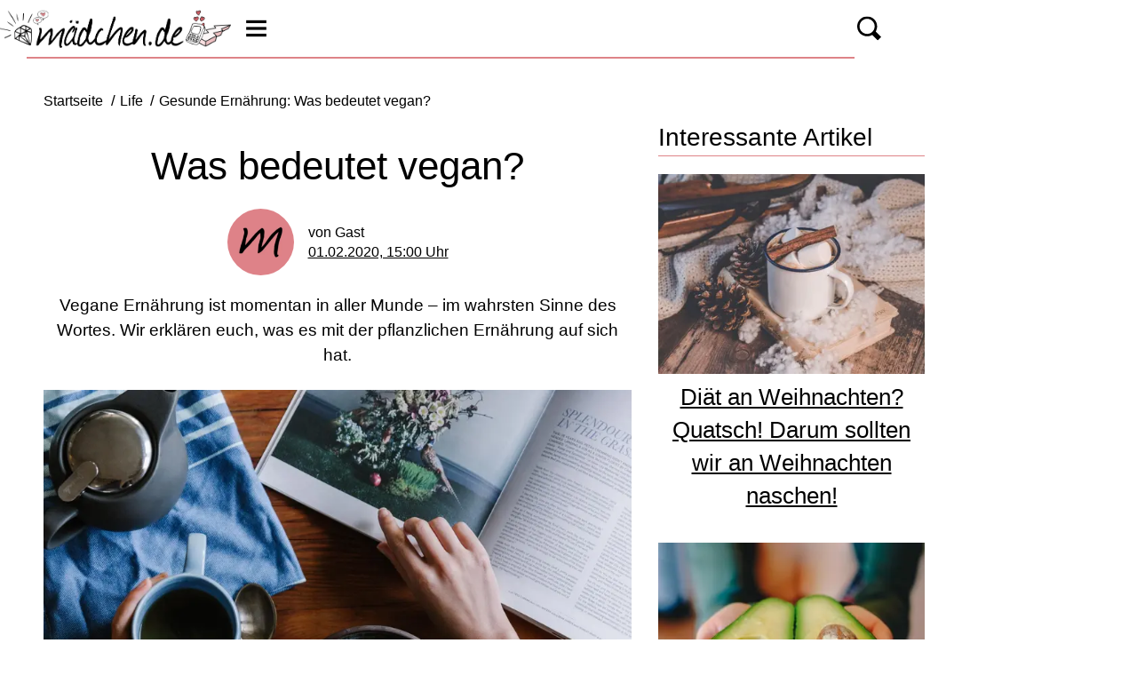

--- FILE ---
content_type: text/html; charset=UTF-8
request_url: https://www.maedchen.de/life/gesunde-ernaehrung-was-bedeutet-vegan-87117.html
body_size: 13900
content:
<!DOCTYPE html><html lang="de" dir="ltr" prefix="og: https://ogp.me/ns#"><head><title>Gesunde Ernährung: Was bedeutet vegan?</title><style>@font-face{font-family:"firasans-light";src:url("/theme/fonts/firasans-light-webfont.woff2") format("woff2");font-weight:normal;font-style:normal;font-display:optional;}@font-face{font-family:"firasans-regular";src:url("/theme/fonts/firasans-regular-webfont.woff2") format("woff2");font-weight:normal;font-style:normal;font-display:optional;}@font-face{font-family:"firasans-bold";src:url("/theme/fonts/firasans-bold-webfont.woff2") format("woff2");font-weight:normal;font-style:normal;font-display:optional;}@font-face{font-family:"firasans-italic";src:url("/theme/fonts/firasans-italic-webfont.woff2") format("woff2");font-weight:normal;font-style:normal;font-display:optional;}@font-face{font-family:"firasans-bolditalic";src:url("/theme/fonts/firasans-bolditalic-webfont.woff2") format("woff2");font-weight:normal;font-style:normal;font-display:optional;}@font-face{font-family:"firasans-lightitalic";src:url("/theme/fonts/firasans-lightitalic-webfont.woff2") format("woff2");font-weight:normal;font-style:normal;font-display:optional;}@font-face{font-family:"journal";src:url("/theme/fonts/journal-webfont.woff2") format("woff2");font-weight:normal;font-style:normal;font-display:optional;}body{font-family:"firasans-regular", sans-serif;}h1,h2,h3,h4,h5,h6{font-family:"firasans-lightitalic", sans-serif;}</style><link rel="stylesheet" media="all" href="/sites/default/files/css/css_TKpt64VkSFQg7L0XoCJkfL8BqR5eZNTua_u8kvIc98g.css?delta=0&amp;language=de&amp;theme=maedchen&amp;include=eJxFjFEKgCAQBS8keqR45qLRri6uFt0-CqKfgZmP2RkSxxJhFDK3CHYCSmuh-rmiI3dosZD6VLD_i59VZ-TNCiVnlw2S8LzcsdFp4aWXlibTDZgPKVE" />
<link rel="stylesheet" media="all" href="/sites/default/files/css/css_x2qQIt-Rkw-veVeTMoshEoUHB6mglyIkz94Z2jLu6h0.css?delta=1&amp;language=de&amp;theme=maedchen&amp;include=eJxFjFEKgCAQBS8keqR45qLRri6uFt0-CqKfgZmP2RkSxxJhFDK3CHYCSmuh-rmiI3dosZD6VLD_i59VZ-TNCiVnlw2S8LzcsdFp4aWXlibTDZgPKVE" />
<link rel="stylesheet" media="print" href="/sites/default/files/css/css_rgmJUmoxywmMNYF9-SbAE2tSf-ESOCvKR80kd-5psj0.css?delta=2&amp;language=de&amp;theme=maedchen&amp;include=eJxFjFEKgCAQBS8keqR45qLRri6uFt0-CqKfgZmP2RkSxxJhFDK3CHYCSmuh-rmiI3dosZD6VLD_i59VZ-TNCiVnlw2S8LzcsdFp4aWXlibTDZgPKVE" />
<link rel="icon" type="image/png" href="/favicon-96x96.png" sizes="96x96" /><link rel="icon" type="image/svg+xml" href="/favicon.svg" /><link rel="shortcut icon" href="/favicon.ico" /><link rel="apple-touch-icon" sizes="180x180" href="/apple-touch-icon.png" /><meta name="apple-mobile-web-app-title" content="Mädchen.de" /><link rel="manifest" href="/site.webmanifest" /><meta charset="utf-8" />
<link rel="preconnect" href="https://delivery.consentmanager.net" />
<link rel="preconnect" href="https://cdn.consentmanager.net" />
<link rel="preconnect" href="https://cp.maedchen.de" />
<link rel="preconnect" href="https://a.bf-ad.net" />
<meta name="description" content="Vegane Ernährung ist momentan in aller Munde – im wahrsten Sinne des Wortes. Wir erklären euch, was es mit der pflanzlichen Ernährung auf sich hat." />
<meta name="keywords" content="Vegane Ernährung, Gesundheit, Nachhaltigkeit, Food" />
<meta name="robots" content="index, follow, max-image-preview:large" />
<link rel="canonical" href="https://www.maedchen.de/life/gesunde-ernaehrung-was-bedeutet-vegan-87117.html" />
<meta property="og:site_name" content="Mädchen.de" />
<meta property="og:type" content="article" />
<meta property="og:url" content="https://www.maedchen.de/life/gesunde-ernaehrung-was-bedeutet-vegan-87117.html" />
<meta property="og:title" content="Gesunde Ernährung: Was bedeutet vegan?" />
<meta property="og:description" content="Vegane Ernährung ist momentan in aller Munde – im wahrsten Sinne des Wortes. Wir erklären euch, was es mit der pflanzlichen Ernährung auf sich hat." />
<meta property="og:image" content="https://www.maedchen.de/images/16x9/2020-01/vegane-ernahrung.jpg?h=262c08be" />
<meta property="og:image:width" content="1920" />
<meta property="og:image:height" content="1080" />
<meta property="og:image:alt" content="Was kommt bei einer veganen Ernährung auf den Tisch?" />
<meta property="og:updated_time" content="2024-01-10T15:07:51+01:00" />
<meta property="article:tag" content="Vegane Ernährung" />
<meta property="article:tag" content="Gesundheit" />
<meta property="article:tag" content="Nachhaltigkeit" />
<meta property="article:tag" content="Food" />
<meta property="article:published_time" content="2020-02-01T15:00:00+01:00" />
<meta property="article:modified_time" content="2024-01-10T15:07:51+01:00" />
<meta property="fb:app_id" content="1644669642293081" />
<meta name="twitter:card" content="summary_large_image" />
<meta name="twitter:site" content="@Maedchen_de" />
<meta name="twitter:description" content="Vegane Ernährung ist momentan in aller Munde – im wahrsten Sinne des Wortes. Wir erklären euch, was es mit der pflanzlichen Ernährung auf sich hat." />
<meta name="twitter:image" content="https://www.maedchen.de/images/16x9/2020-01/vegane-ernahrung.jpg?h=262c08be" />
<meta name="MobileOptimized" content="width" />
<meta name="HandheldFriendly" content="true" />
<meta name="viewport" content="width=device-width, initial-scale=1.0" />
<script type="application/ld+json">{
    "@context": "https://schema.org",
    "@graph": [
        {
            "@type": "BreadcrumbList",
            "itemListElement": [
                {
                    "@type": "ListItem",
                    "position": 1,
                    "name": "Startseite",
                    "item": "https://www.maedchen.de/"
                },
                {
                    "@type": "ListItem",
                    "position": 2,
                    "name": "Life",
                    "item": "https://www.maedchen.de/life"
                },
                {
                    "@type": "ListItem",
                    "position": 3,
                    "name": "Was bedeutet vegan?",
                    "item": "https://www.maedchen.de/life/gesunde-ernaehrung-was-bedeutet-vegan-87117.html"
                }
            ]
        },
        {
            "@id": "https://www.maedchen.de/life/gesunde-ernaehrung-was-bedeutet-vegan-87117.html",
            "@type": "NewsArticle",
            "about": [
                "Vegane Ernährung",
                "Gesundheit",
                "Nachhaltigkeit",
                "Food"
            ],
            "author": {
                "@type": "Person",
                "url": "https://www.maedchen.de/",
                "@id": "https://www.maedchen.de/#profile",
                "name": "Mädchen",
                "jobTitle": "Redakteur/in"
            },
            "dateModified": "2024-01-10T15:07:51+01:00",
            "datePublished": "2020-02-01T15:00:00+01:00",
            "description": "Vegane Ernährung ist momentan in aller Munde – im wahrsten Sinne des Wortes. Wir erklären euch, was es mit der pflanzlichen Ernährung auf sich hat.",
            "headline": "Gesunde Ernährung: Was bedeutet vegan?",
            "image": [
                {
                    "@type": "ImageObject",
                    "url": "https://www.maedchen.de/images/16x9/2020-01/vegane-ernahrung.jpg?h=262c08be",
                    "width": "1920",
                    "height": "1080"
                },
                {
                    "@type": "ImageObject",
                    "url": "https://www.maedchen.de/images/4x3/2020-01/vegane-ernahrung.jpg?h=262c08be",
                    "width": "1920",
                    "height": "1440"
                },
                {
                    "@type": "ImageObject",
                    "url": "https://www.maedchen.de/images/1x1/2020-01/vegane-ernahrung.jpg?h=262c08be",
                    "width": "1920",
                    "height": "1920"
                },
                {
                    "url": "https://www.maedchen.de/images/3x4/2020-01/vegane-ernahrung.jpg?h=262c08be",
                    "width": "1440",
                    "height": "1920",
                    "@type": "ImageObject"
                }
            ],
            "isAccessibleForFree": "True",
            "mainEntityOfPage": {
                "@type": "WebPage",
                "@id": "https://www.maedchen.de/life/gesunde-ernaehrung-was-bedeutet-vegan-87117.html#page",
                "url": "https://www.maedchen.de/life/gesunde-ernaehrung-was-bedeutet-vegan-87117.html",
                "name": "Gesunde Ernährung: Was bedeutet vegan?",
                "isPartOf": {
                    "@type": "WebSite",
                    "@id": "https://www.maedchen.de/#website",
                    "url": "https://www.maedchen.de",
                    "name": "Mädchen.de",
                    "description": "Lifestyle, News &amp; Styling: Das smarte Frauenmagazin im Netz!"
                }
            },
            "name": "Gesunde Ernährung: Was bedeutet vegan?",
            "publisher": {
                "@type": "NewsMediaOrganization",
                "@id": "https://www.maedchen.de/#website",
                "image": "https://www.maedchen.de/theme/images/logo-800x800.png",
                "logo": {
                    "@type": "ImageObject",
                    "url": "https://www.maedchen.de/theme/images/logo-800x800.png",
                    "width": "800",
                    "height": "800"
                },
                "sameAs": [
                    "https://www.facebook.com/Maedchen",
                    "https://www.instagram.com/maedchen_redaktion/",
                    "https://www.pinterest.de/maedchenonline/",
                    "https://www.snapchat.com/add/maedchen_de",
                    "https://de.wikipedia.org/wiki/M%C3%A4dchen_(Zeitschrift)"
                ],
                "legalName": "Klambt-Verlag GmbH &amp; Co. KG",
                "foundingDate": "1843-01-01",
                "telephone": "+49 40 4118825-800",
                "email": "info@maedchen.de",
                "address": {
                    "@type": "PostalAddress",
                    "streetAddress": "Gänsemarkt 21-23",
                    "addressLocality": "Hamburg",
                    "postalCode": "20354",
                    "addressCountry": "DE"
                },
                "numberOfEmployees": {
                    "@type": "QuantitativeValue",
                    "minValue": "500",
                    "maxValue": "750"
                },
                "brand": {
                    "@type": "Brand",
                    "name": "Mädchen"
                }
            }
        }
    ]
}</script>
<link rel="icon" href="/themes/custom/klambt/maedchen/favicon.ico" type="image/vnd.microsoft.icon" />
<script type="application/json" data-drupal-selector="drupal-settings-json">{"path":{"baseUrl":"\/","pathPrefix":"","currentPath":"node\/87117","currentPathIsAdmin":false,"isFront":false,"currentLanguage":"de"},"pluralDelimiter":"\u0003","suppressDeprecationErrors":true,"current_path_info":{"author":"Gast","term_name":"Life","firstPublished":"2020-02-01","lastModified":"2024-01-10","loadType":"Initial-PI","pageType":"article","published":"2020-02-01","rootCategory":"Life","tag":"Vegane Ern\u00e4hrung, Gesundheit, Nachhaltigkeit, Food","node_id":"87117","url":"\/life\/gesunde-ernaehrung-was-bedeutet-vegan-87117.html"},"klambtConsent":{"gtm_active":true,"gtm_id":"GTM-NV5WN6H","ads_active":true,"ads_bcn_url":null,"cleverpush_active":true,"cleverpush_url":"https:\/\/static.cleverpush.com\/channel\/loader\/zDzqAHEgRXhCRzNRb.js","pinterest_active":false,"pinterest_id":"","outbrain_active":false,"outbrain_id":"","revive_active":true,"revive_url":"https:\/\/kia.klambt.services\/delivery\/asyncjs.php","revive_adserver_active":true,"revive_adserver_url":"https:\/\/kia.klambt.services\/delivery\/asyncjs.php","tiktok_active":false,"tiktok_id":null},"ajaxTrustedUrl":{"\/suche\/":true},"field_group":{"html_element":{"mode":"squareteaser","context":"view","settings":{"classes":"aspect-ratio--1-1","id":"","element":"div","show_label":false,"label_element":"h3","attributes":"","effect":"none","speed":"fast","label_element_classes":"","show_empty_fields":false,"label_as_html":false}}},"klambt_analytics":{"nid":"87117"},"user":{"uid":0,"permissionsHash":"471e2961029d0feaec0f9a4076ebacd0074d51b6e4758686331053965f3c24a1"}}</script>
<script src="/sites/default/files/js/js_LUHhypOswBnmSWcfRZJGFGdWJGOShw-DOOeqfmcMY4A.js?scope=header&amp;delta=0&amp;language=de&amp;theme=maedchen&amp;include=eJxdjcEKAyEMRH-o4CfJmGZVVuOSZA_br69QPNjTMPMGHt2qLB4veIlVjhHof3mdDT15hKA9XsmCK-iskhdJMA65jYS2TfVQdI7KVj-8ERlvnobMEe6g0qfR1oOG2Oxhr4saQ6mEX3wBgOBLuw"></script>
</head><body><script type="text/javascript" data-cmp-ab="1" src="https://cdn.consentmanager.net/delivery/js/semiautomatic.min.js" data-cmp-cdid="22ebf4f421311" data-cmp-host="delivery.consentmanager.net" data-cmp-cdn="cdn.consentmanager.net" data-cmp-codesrc="0"></script><div class="page "><script type="text/javascript" id="KASInitScript">
    var kas = kas || {};
    kas.cmd = kas.cmd || [];
    kas.cmd.push(function(){kas.init.settings({"infinite_logic": ,"canonical":"https://www.maedchen.de/life/gesunde-ernaehrung-was-bedeutet-vegan-87117.html","desktop_min_width":600, "adzone": "_default", "ncontent":  false , "articleType": false, "keywords": ["Life","Vegane Ern\u00e4hrung","Gesundheit","Nachhaltigkeit","Food","sticky_sidebar"], "earliestReload": 4, "qm_js":"", "qm_active":false, "ressort": "Life"});});kas.cmd.push(function(){kas.providerDelete('quartermedia');});kas.cmd.push(function(){kas.init.bootup();});
</script><!-- Header -->
    <header class="header header--fixed">
        <div class="header__container">
            <div class="container"><div class="header__logo"><a href="/" title="Startseite" rel="home" class="header__logo__link">Lifestyle, News &amp; Styling: Das smarte Frauenmagazin im Netz!</a></div><button class="header__button button js-sidebar__trigger" type="button"><svg class="header__button__icon header__button__icon--burger" viewBox="0 0 25 25" xmlns="http://www.w3.org/2000/svg"><use xlink:href="/themes/custom/klambt/klambt_base/images/icons/icons.svg#icon-burger" /></svg><svg class="header__button__icon header__button__icon--cross" viewBox="0 0 25 25" xmlns="http://www.w3.org/2000/svg"><use xlink:href="/themes/custom/klambt/klambt_base/images/icons/icons.svg#icon-cross" /></svg></button><div class="header__navigation"><nav class="header__navigation__wrapper" role="navigation"
         aria-labelledby="block-maedchen-hauptnavigation-menu" id="block-maedchen-hauptnavigation"><div class="visually-hidden" id="block-maedchen-hauptnavigation-menu">Hauptnavigation</div><ul class="header__navigation__list"><li class="header__navigation__item"><a href="/stars"  class="header__navigation__link">Stars</a></li><li class="header__navigation__item"><a href="/beauty"  class="header__navigation__link">Beauty</a></li><li class="header__navigation__item"><a href="/fashion"  class="header__navigation__link">Fashion</a></li><li class="header__navigation__item"><a href="/love"  class="header__navigation__link">Love</a></li><li class="header__navigation__item"><a href="/life"  class="header__navigation__link is-active">Life</a></li><li class="header__navigation__item"><a href="/love/frag-mona"  class="header__navigation__link">Frag Mona</a></li></ul></nav><button class="header__button button js-sidebar__trigger js-search-button" type="button"><svg class="header__button__icon header__button__icon--magnifier" viewBox="0 0 25 25" xmlns="http://www.w3.org/2000/svg"><use xlink:href="/themes/custom/klambt/klambt_base/images/icons/icons.svg#icon-magnifier" /></svg></button></div></div>
        </div>
    </header><div class="wrapper">
        <div class="wrapper__main">
            <section class="main-content">
                <div class="container"><div data-drupal-messages-fallback class="hidden"></div>
<div id="block-breadcrumbs"><nav role="navigation" class="breadcrumb">
        <ul class="breadcrumb__list"><li class="breadcrumb__list__item">
                            <a href="/">
                                <span>Startseite</span>
                            </a>
                        </li><li class="breadcrumb__list__item">
                            <a href="/life">
                                <span>Life</span>
                            </a>
                        </li><li class="breadcrumb__list__item">
                                <h1>Gesunde Ernährung: Was bedeutet vegan?</h1>
                            </li></ul>
    </nav></div><!-- KAS Removed QMAX --><div class="grid">
                        <div class="grid__column  grid__column--main "><!-- KAS Removed Klambt --><div id="block-maedchen-content"><article class="node node--type-article node--view-mode-full ds-1col clearfix">

  

  <header  class="article__header">    
            <h2  class="article__header__headline">
                    Was bedeutet vegan?

      
      </h2>
  

<div  class="article__author"><div  class="article__author__image">            <a href="/">    <img loading="lazy" src="https://www.maedchen.de/images/1x1_256/default_images/apple-touch-icon.png" width="256" height="256" alt="Autorenprofil von " />

</a>
    </div><div  class="article__author__text">von       <strong >
        
            Gast
      
  
    </strong>

    <div class="article__author__published">
        <a href="/archiv/2020/02/01">
                            01.02.2020, 15:00 Uhr
                    </a>
    </div></div></div><p>Vegane Ernährung ist momentan in aller Munde – im wahrsten Sinne des Wortes. Wir erklären euch, was es mit der pflanzlichen Ernährung auf sich hat.</p></header><div  class="article__content">                <div class="paragraph paragraph--type--image format--landscape">
      <div>
              <div><figure class="media media--size-4-3"><div  class="media__image-wrapper"><picture><source srcset="/images/4x3_870/2020-01/vegane-ernahrung.jpg?h=d28c44ff 1x" media="screen and (min-width: 980px)" width="870" height="653"/><source srcset="/images/4x3_768/2020-01/vegane-ernahrung.jpg?h=d28c44ff 1x" media="screen and (min-width: 640px)" width="768" height="576"/><source srcset="/images/4x3_480/2020-01/vegane-ernahrung.jpg?h=d28c44ff 1x" media="screen and (min-width: 415px)" width="480" height="360"/><img loading="eager" class="media__image" fetchpriority="high" width="1920" height="1440" src="/images/4x3/2020-01/vegane-ernahrung.jpg?h=d28c44ff" alt="Müslischale auf Frühstückstisch" title="vegane Ernährung" /></picture><span class="media__copyright">© Pexels</span></div><figcaption  class="media__caption"><span class="media__description">Was kommt bei einer veganen Ernährung auf den Tisch?</span></figcaption></figure></div>
          </div>
  </div><div class="paragraph paraTypeText">
                        <p>Habt ihr auch das Gefühl, dass um euch herum plötzlich alle vegan sind? Das könnte am <a href="https://www.jolie.de/leben/veganuary-tipps-fuer-den-umstieg-auf-eine-vegane-ernaehrung-204472.html" target="_blank" rel="noopener" >„Veganuary“</a> liegen. Dahinter verbirgt sich eine gemeinnützige Organisation, die es sich zur Aufgabe gemacht hat, Menschen dazu zu ermutigen, im Monat Januar vegan zu essen – oder auch zu leben. Doch was genau bedeutet eigentlich „vegan“?</p>

<h2 id="187117_9601e6_Was_bedeutet_vegan">Was bedeutet „vegan“?</h2>

<p>Im Grunde bedeutet vegan so viel wie <strong>„frei von tierischen Bestandteilen“</strong>. Menschen, die sich vegan ernähren, verzichten demnach nicht nur auf Fleisch oder Fisch, so wie es Vegetarier tun, sondern <strong>verzichten gänzlich auf Lebensmittel, die tierische Erzeugnisse enthalten, von Tieren produziert werden oder die Ausbeutung von Tieren unterstützen.</strong> So sind zum Beispiel Eier tabu, da die Hühner kein gerechtes und freies Leben haben. Zudem werden die männlichen Küken aus wirtschaftlichen Gründen einfach getötet – grausam. 😢</p>
            </div><div class="paragraph paraTypeInstagram">
                
  
  <div class="instagram_embed media-object" id="inse_cmp_f642185fc69a43e973fc84c904f30c06"></div>
<script type="text/plain" class="cmplazyload" data-cmp-vendor="s14" data-cmp-preview="400x600">
        document.getElementById("inse_cmp_f642185fc69a43e973fc84c904f30c06").innerHTML = atob("[base64]");
        klambt.consent.addJS("https://platform.instagram.com/en_US/embeds.js", "instagram_embed_js", false, true);
</script>

        </div><div class="paragraph paraTypeText">
                        <h2 id="287117_134895_Was_essen_Veganer">Was essen Veganer?</h2>

<p>Veganer streichen unter anderem Käse, Milch, Fleisch, Eier, Fisch und Honig von ihrem Speiseplan. <strong>Das heißt aber noch lange nicht, dass Veganer ausschließlich Obst und Gemüse essen.</strong> Statt tierischer Produkte gibt es folgende Köstlichkeiten:</p>

<ul>
	<li>Getreide</li>
	<li>Nüsse</li>
	<li>Nudeln</li>
	<li>Samen</li>
	<li>Kartoffeln</li>
	<li>Reis</li>
	<li>Soja</li>
	<li>Gemüse&nbsp;</li>
	<li>Obst</li>
</ul>

<h2 id="387117_f5eac9_Ist_eine_vegane_Ernaehrung_gesund">Ist eine vegane Ernährung gesund?</h2>

<p>Ihr dachtet bisher, dass der Mensch für eine ausgewogene Ernährung Fleisch benötigt? Dann liegt ihr falsch. Dabei handelt es sich nämlich leider um einen weit verbreiteten Irrglauben. <strong>Fun Fact: Der stärkste Mann der Welt, Patrick Baboumian, ernährt sich vegan! </strong>Mit einer ausgewogenen veganen oder vegetarischen Ernährung fehlt es unserem Organismus an nichts! <strong>Achtet lediglich auf euren Eisenhaushalt </strong>und darauf, nicht zu viel ungesunde, vegetarische bzw. vegane Produkte zu verspeisen – wie zum Beispiel Pommes und anderes veganes Fast Food. Doch alle wichtigen Nährstoffe wie Eiweiß, Mineralstoffe und Vitamine lassen sich auch wunderbar mit einer pflanzlichen Ernährung decken.</p>
            </div><div class="paragraph paraTypeInstagram">
                
  
  

        </div><div class="paragraph paraTypeText">
                        <p><strong><em>Tipp der Redaktion</em></strong></p>

<p><em>Ihr habt vor, auf eine pflanzliche Ernährung umzusteigen? Super! Damit ist der erste Schritt bereits getan. Generell solltet ihr die <strong>Umstellung eurer Ernährung langsam angehen</strong> und euch vorher gut informieren. Anschließend könnt ihr Schritt für Schritt vereinzelte, tierische Produkte von eurem Speiseplan streichen – so fällt es euch am Ende leichter, auf bestimmte Produkte zu verzichten. Und denkt daran: Wenn ihr euch dazu zwingen müsst, etwas Bestimmtes nicht zu essen, ist niemandem damit geholfen. Geht die Sache entspannt an</em><strong><em>.</em></strong></p>
            </div><div class="paragraph paraTypeInteresting-articles"><div class="snippet snippet--article ds-1col clearfix">

  

  <div  class="snippet__header"><div class="teaser__headline"><a href="/life/vegetarier-alle-fakten-zur-fleischfreien-ernaehrung-87134.html">Vegetarier: Das musst du unbedingt über die fleischfreie Ernährung wissen</a></div></div><div  class="snippet__content"><span  class="snippet__image-wrapper"><a href="/life/vegetarier-alle-fakten-zur-fleischfreien-ernaehrung-87134.html"><figure class="media media--size-4-3"><div  class="media__image-wrapper"><picture><source srcset="/images/4x3_480/2020-02/vegetarier-kein-fleisch-obst-gemuse_0.jpg?h=65286362 1x" media="screen and (min-width: 415px)" width="480" height="360"/><img loading="lazy" class="media__image" width="480" height="360" src="/images/4x3_480/2020-02/vegetarier-kein-fleisch-obst-gemuse_0.jpg?h=65286362" alt="Mädchen isst Wassermelonet, denn sie ist Vegetarier" title="Obst und Gemüse ist für Vegetarier genau das Richtige!" /></picture></div></figure></a></span><div  class="snippet__text-wrapper">          Von 80 Millionen Einwohnern in Deutschland leben 7 Millionen als Vegetarier. 800.000 davon ernähren sich sogar nur vegan. Doch was genau ist ein Vegetarier?

 <strong class="snippet__text-link">  <a href="/life/vegetarier-alle-fakten-zur-fleischfreien-ernaehrung-87134.html" class="link-text" hreflang="de">Weiterlesen</a>
</strong></div></div>

</div>

</div></div>

</article>

</div><div><div class="js-view-dom-id-49218bd8c87030e4bd090eb1a3acc40a6df3fe46286b43851b6d4a3bea29be11">
  
  
  

  
  
  

      <div class="article__tags section">
        <div class="section__title">Mehr zum Thema</div>
        <ul class="article__tags__list">
                            <li>
                    <a href="/life/gesundheit">Gesundheit</a>
                </li>
                            <li>
                    <a href="/life/nachhaltigkeit">Nachhaltigkeit</a>
                </li>
                            <li>
                    <a href="/fun/food">Food</a>
                </li>
                    </ul>
        <div class="article__tags__grid">
            <article class="teaser__item ds-1col clearfix">

  

  <div  class="teaser__media"><div  class="aspect-ratio--1-1"><a href="/life/ohrloch-blutet-diese-tipps-und-hausmittel-helfen-88005.html"><picture><source srcset="/images/1x1_200/2021-05/ohrloch-blutet.jpg?h=91fa220a 1x" media="(min-width: 360px)" width="200" height="200"/><img loading="lazy" class="media__image" width="200" height="200" src="/images/1x1_200/2021-05/ohrloch-blutet.jpg?h=91fa220a" alt="Ohrloch blutet: Frau tupft sich Blut vom Ohrloch" title="Ohrloch blutet: Diese Tipps und Hausmittel helfen" /></picture></a></div></div><div  class="teaser__caption"><div class="teaser__headline"><a href="/life/ohrloch-blutet-diese-tipps-und-hausmittel-helfen-88005.html">Ohrloch blutet: Diese Tipps und Hausmittel helfen</a></div></div>

</article>

<article class="teaser__item ds-1col clearfix">

  

  <div  class="teaser__media"><div  class="aspect-ratio--1-1"><a href="/life/sport-allergie"><picture><source srcset="/images/1x1_200/images/2018/04/09/sport-allergie-quer.jpg 1x" media="(min-width: 360px)" width="200" height="200"/><img loading="lazy" class="media__image" width="200" height="200" src="/images/1x1_200/images/2018/04/09/sport-allergie-quer.jpg" alt="sport-allergie-quer" title="sport-allergie-quer" /></picture></a></div></div><div  class="teaser__caption"><div class="teaser__headline"><a href="/life/sport-allergie">Ha! Man kann tatsächlich allergisch auf Sport sein</a></div></div>

</article>

<article class="teaser__item ds-1col clearfix">

  

  <div  class="teaser__media"><div  class="aspect-ratio--1-1"><a href="/life/tipps-gegen-winterdepression-und-winterblues"><picture><source srcset="/images/1x1_200/images/2017/11/24/winterdepression-aufmacher-quer.jpg 1x" media="(min-width: 360px)" width="200" height="200"/><img loading="lazy" class="media__image" width="200" height="200" src="/images/1x1_200/images/2017/11/24/winterdepression-aufmacher-quer.jpg" alt="Winterdepression-Aufmacher-quer" title="Winterdepression-Aufmacher-quer" /></picture></a></div></div><div  class="teaser__caption"><div class="teaser__headline"><a href="/life/tipps-gegen-winterdepression-und-winterblues">Winterblues: 7 Tipps, die helfen, wenn du dich schlapp und unmotiviert fühlst</a></div></div>

</article>

<article class="teaser__item ds-1col clearfix">

  

  <div  class="teaser__media"><div  class="aspect-ratio--1-1"><a href="/life/oestrogen-alles-ueber-das-weibliche-geschlechtshormon-88376.html"><picture><source srcset="/images/1x1_200/2023-03/oestrogen_frau.jpg?h=6fd53aaf 1x" media="(min-width: 360px)" width="200" height="200"/><img loading="lazy" class="media__image" width="200" height="200" src="/images/1x1_200/2023-03/oestrogen_frau.jpg?h=6fd53aaf" alt="Östrogen Frau" title="Östrogen Frau" /></picture></a></div></div><div  class="teaser__caption"><div class="teaser__headline"><a href="/life/oestrogen-alles-ueber-das-weibliche-geschlechtshormon-88376.html">Östrogen: Alles, was du über das weibliche Geschlechtshormon wissen musst</a></div></div>

</article>

<article class="teaser__item ds-1col clearfix">

  

  <div  class="teaser__media"><div  class="aspect-ratio--1-1"><a href="/life/kopflaeuse-so-wird-man-die-schaedlinge-los-88315.html"><picture><source srcset="/images/1x1_200/2021-04/haare-spenden.jpg?h=7272960b 1x" media="(min-width: 360px)" width="200" height="200"/><img loading="lazy" class="media__image" width="200" height="200" src="/images/1x1_200/2021-04/haare-spenden.jpg?h=7272960b" alt="Haare spenden" title="Haare spenden" /></picture></a></div></div><div  class="teaser__caption"><div class="teaser__headline"><a href="/life/kopflaeuse-so-wird-man-die-schaedlinge-los-88315.html">Kopfläuse: So wird man die Schädlinge los</a></div></div>

</article>

<article class="teaser__item ds-1col clearfix">

  

  <div  class="teaser__media"><div  class="aspect-ratio--1-1"><a href="/life/gesundheit-das-passiert-mit-deinem-koerper-wenn-du-taeglich-kaffee-trinkst-88224.html"><picture><source srcset="/images/1x1_200/2021-10/taglich-kaffee-trinken.jpg?h=3b65a214 1x" media="(min-width: 360px)" width="200" height="200"/><img loading="lazy" class="media__image" width="200" height="200" src="/images/1x1_200/2021-10/taglich-kaffee-trinken.jpg?h=3b65a214" alt="Kaffee" title="Kaffee" /></picture></a></div></div><div  class="teaser__caption"><div class="teaser__headline"><a href="/life/gesundheit-das-passiert-mit-deinem-koerper-wenn-du-taeglich-kaffee-trinkst-88224.html">Gesundheit: Das passiert mit deinem Körper, wenn du täglich Kaffee trinkst</a></div></div>

</article>

        </div>
        <div class="article__tags__toggle" data-text-more="Mehr anzeigen" data-text-less="Weniger anzeigen">
            <div class="toggle__text">Mehr anzeigen</div>
            <div class="toggle__icon">
                <div class="toggle__icon__arrow"></div>
            </div>
        </div>
        <script>
            const toggleBtn = document.querySelector('.article__tags__toggle');
            const itemList = document.querySelector('.article__tags__grid');

            if (toggleBtn && itemList) {
                const items = itemList.querySelectorAll('.teaser__item');
                const lastThree = Array.from(items).slice(-3);
                const textSpan = toggleBtn.querySelector('.toggle__text');
                let isExpanded = false;

                lastThree.forEach(item => {
                    item.classList.add('hidden-xs');
                });

                toggleBtn.addEventListener('click', function () {
                    lastThree.forEach(item => {
                        item.classList.toggle('hidden-xs');
                    });

                    isExpanded = !isExpanded;
                    toggleBtn.classList.toggle('is-expanded', isExpanded);

                    if (textSpan) {
                        textSpan.textContent = isExpanded
                            ? toggleBtn.dataset.textLess
                            : toggleBtn.dataset.textMore;
                    }
                });
            }
        </script>
    </div>

    

  
  

  
  
</div>
</div>
<share-item item="https%3A%2F%2Fwww.maedchen.de%2Flife%2Fgesunde-ernaehrung-was-bedeutet-vegan-87117.html" title="Was%20bedeutet%20vegan%3F" site="Mädchen.de" type="article"></share-item><div id="block-infoblock">    <div class="info_block" data-pagetype="article" data-nid="87117" data-term_id="" data-current_author="Gast" data-revision_author="Kristina" data-field_published_first="2020-02-01" data-field_published="2020-02-01" data-changed="2024-01-10" data-current_term_name="Life" data-current_root_term_name="Life" data-tags="Vegane Ernährung, Gesundheit, Nachhaltigkeit, Food" data-current_url="/life/gesunde-ernaehrung-was-bedeutet-vegan-87117.html" > </div>
</div><!-- KAS Removed QMAX --><!-- KAS Removed QMAX --><div id="block-maedchen-vgwortcounterid" style="width: 1px; height: 1px;">  <img src="//vg08.met.vgwort.de/na/vgzm.1205532-09-519efafc-03bc-4074-bde0-65b7c35574c0" height="1" width="1" alt=""/>
</div></div><aside class="grid__column grid__column--aside">
                                <div class="stayVisible"><!-- KAS Removed QMAX --><!-- KAS Removed QMAX --><!-- KAS Removed QMAX --><!-- KAS Removed Klambt --><!-- KAS Removed QMAX --><!-- KAS Removed QMAX --><!-- KAS Removed QMAX --><!-- KAS Removed QMAX --><div id="block-relatedarticlesblock"><div class="section__title">Interessante Artikel</div><figure class="media media--size-4-3 ds-1col clearfix">

  

  <a href="/life/diaet-weihnachten-darum-sollten-wir-weihnachten-naschen-87034.html"><div  class="media__image-wrapper"><picture><source srcset="/images/4x3_360/2019-12/naschen-an-weihnachten.jpg?h=99e42d83 1x" media="(min-width: 360px)" width="360" height="270"/><img loading="lazy" class="media__image" width="360" height="270" src="/images/4x3_360/2019-12/naschen-an-weihnachten.jpg?h=99e42d83" alt="Heiße Schokolade" title="Naschen an Weihnachten" /></picture></div></a><figcaption  class="sidebar__teaser__caption teaser__caption"><div class="teaser__headline"><a href="/life/diaet-weihnachten-darum-sollten-wir-weihnachten-naschen-87034.html">Diät an Weihnachten? Quatsch! Darum sollten wir an Weihnachten naschen!</a></div></figcaption>

</figure>

<figure class="media media--size-4-3 ds-1col clearfix">

  

  <a href="/life/brain-food-diese-7-lebensmittel-machen-schlau-87241.html"><div  class="media__image-wrapper"><picture><source srcset="/images/4x3_360/2020-03/brain-food-avocado.jpg?h=ffcd569d 1x" media="(min-width: 360px)" width="360" height="270"/><img loading="lazy" class="media__image" width="360" height="270" src="/images/4x3_360/2020-03/brain-food-avocado.jpg?h=ffcd569d" alt="Avocado gehört zu den gesündesten Früchten weltweit." title="Avocado gehört zu den gesündesten Früchten weltweit." /></picture></div></a><figcaption  class="sidebar__teaser__caption teaser__caption"><div class="teaser__headline"><a href="/life/brain-food-diese-7-lebensmittel-machen-schlau-87241.html">Brain Food: Diese 7 Lebensmittel machen schlau!</a></div></figcaption>

</figure>

<figure class="media media--size-4-3 ds-1col clearfix">

  

  <a href="/life/schock%21-darum-solltest-du-jetzt-keine-avocados-mehr-essen"><div  class="media__image-wrapper"><picture><source srcset="/images/4x3_360/images/2018/11/21/avocado-quer.jpg 1x" media="(min-width: 360px)" width="360" height="270"/><img loading="lazy" class="media__image" width="360" height="270" src="/images/4x3_360/images/2018/11/21/avocado-quer.jpg" alt="avocado-quer" title="avocado-quer" /></picture></div></a><figcaption  class="sidebar__teaser__caption teaser__caption"><div class="teaser__headline"><a href="/life/schock%21-darum-solltest-du-jetzt-keine-avocados-mehr-essen">Schock! Darum solltest Du jetzt keine Avocados mehr essen</a></div></figcaption>

</figure>

</div><!-- KAS Removed QMAX --><div class="views-element-container" id="block-maedchen-views-block-top-article-block-matomo-block-1"><div class="section__title">Top Artikel</div><div><div class="matomo-top-articles-block js-view-dom-id-1c601a01f7521082c3af54ffbfb747dfcd0e3abfd8a0f49a96e697c4086a8625">
  
  
  

  
  
  

  


    
                                <div><figure class="media media--size-4-3 ds-1col clearfix">

  

  <a href="/beauty/hochsteckfrisuren-selber-machen"><div  class="media__image-wrapper"><picture><source srcset="/images/4x3_360/2020-02/hochsteckfrisur.jpg?h=b81a0884 1x" media="(min-width: 360px)" width="360" height="270"/><img loading="lazy" class="media__image" width="360" height="270" src="/images/4x3_360/2020-02/hochsteckfrisur.jpg?h=b81a0884" alt="Hochsteckfrisuren" title="Hochsteckfrisuren" /></picture></div></a><figcaption  class="sidebar__teaser__caption teaser__caption"><div class="teaser__headline"><a href="/beauty/hochsteckfrisuren-selber-machen">Hochsteckfrisuren: Ideen für jeden Haartyp und Anlass</a></div></figcaption>

</figure>

</div>
                    
        
                            <div><figure class="media media--size-4-3 ds-1col clearfix">

  

  <a href="/fun/whatsapp-sprueche"><div  class="media__image-wrapper"><picture><source srcset="/images/4x3_360/images/2016/11/28/66923_whatsapp-sprueche-quer.jpg 1x" media="(min-width: 360px)" width="360" height="270"/><img loading="lazy" class="media__image" width="360" height="270" src="/images/4x3_360/images/2016/11/28/66923_whatsapp-sprueche-quer.jpg" alt="whatsapp-sprüche-quer" title="whatsapp-sprüche-quer" /></picture></div></a><figcaption  class="sidebar__teaser__caption teaser__caption"><div class="teaser__headline"><a href="/fun/whatsapp-sprueche">WhatsApp-Sprüche: Wir haben die 63 besten!</a></div></figcaption>

</figure>

</div>
                    
        
                            <div><figure class="media media--size-4-3 ds-1col clearfix">

  

  <a href="/fashion/deutsche-models"><div  class="media__image-wrapper"><picture><source srcset="/images/4x3_360/images/2016/11/11/69158_default_teaserbild_portrait.jpg 1x" media="(min-width: 360px)" width="360" height="270"/><img loading="lazy" class="media__image" width="360" height="270" src="/images/4x3_360/images/2016/11/11/69158_default_teaserbild_portrait.jpg" alt="Default-Teaserbild portrait" title="Default-Teaserbild portrait" /></picture></div></a><figcaption  class="sidebar__teaser__caption teaser__caption"><div class="teaser__headline"><a href="/fashion/deutsche-models">Deutsche Models: Erfolgreiche Topmodels aus Deutschland</a></div></figcaption>

</figure>

</div>
                    
        
                            <div><figure class="media media--size-4-3 ds-1col clearfix">

  

  <a href="/love/erdbeerwoche-lustige-namen-periode"><div  class="media__image-wrapper"><picture><source srcset="/images/4x3_360/images/2018/03/01/35185_erdbeerwoche-und-co-lustige-namen-periode-quer.jpg 1x" media="(min-width: 360px)" width="360" height="270"/><img loading="lazy" class="media__image" width="360" height="270" src="/images/4x3_360/images/2018/03/01/35185_erdbeerwoche-und-co-lustige-namen-periode-quer.jpg" alt="Erdbeerwoche und Co - lustige Namen Periode quer" title="Erdbeerwoche und Co - lustige Namen Periode quer" /></picture></div></a><figcaption  class="sidebar__teaser__caption teaser__caption"><div class="teaser__headline"><a href="/love/erdbeerwoche-lustige-namen-periode">Erdbeerwoche &amp; Co.: Lustige Namen für die Periode</a></div></figcaption>

</figure>

</div>
                    
        
                            <div><figure class="media media--size-4-3 ds-1col clearfix">

  

  <a href="/fun/activity-begriffe-wortliste-mit-kreativen-ideen-87967.html"><div  class="media__image-wrapper"><picture><source srcset="/images/4x3_360/2021-05/activity-begriffe.jpg?h=c5b9fa41 1x" media="(min-width: 360px)" width="360" height="270"/><img loading="lazy" class="media__image" width="360" height="270" src="/images/4x3_360/2021-05/activity-begriffe.jpg?h=c5b9fa41" alt="Acitivity Spiel mit Freunden" title="Acitivity Begriffe " /></picture></div></a><figcaption  class="sidebar__teaser__caption teaser__caption"><div class="teaser__headline"><a href="/fun/activity-begriffe-wortliste-mit-kreativen-ideen-87967.html">Du liebst Activity? Dann musst du diese Begriffe unbedingt kennen!</a></div></figcaption>

</figure>

</div>
                    
        
    

    

  
  

  
  
</div>
</div>
</div></div>
                            </aside></div></div>
            </section><div class="infiniteScrollTrigger"></div>

            <!-- Footer -->
            <footer class="footer"><div class="footer__row"><div><ul class="footer__navigation__list footer__navigation--social__list" data-action="click" data-respond="socials"><li class="footer__navigation__item footer__navigation--social__item"><a class="footer__navigation__link footer__navigation--social__link" href="https://www.facebook.com/Maedchen" target="_blank" rel="noopener" data-network="facebook"><svg class="footer__navigation__icon navigation--social__icon" viewBox="0 0 24 24" aria-labelledby="Folgen Sie uns auf Facebook" role="img"><use xlink:href="/themes/custom/klambt/klambt_base/images/icons/icons.svg#icon-facebook" xmlns:xlink="http://www.w3.org/1999/xlink" /></svg></a></li><li class="footer__navigation__item footer__navigation--social__item"><a class="footer__navigation__link footer__navigation--social__link" href="https://www.instagram.com/maedchen_redaktion/" target="_blank" rel="noopener" data-network="instagram"><svg class="footer__navigation__icon navigation--social__icon" viewBox="0 0 24 24" aria-labelledby="Folgen Sie uns auf Instagram" role="img"><use xlink:href="/themes/custom/klambt/klambt_base/images/icons/icons.svg#icon-instagram-mono" xmlns:xlink="http://www.w3.org/1999/xlink" /></svg></a></li><li class="footer__navigation__item footer__navigation--social__item"><a class="footer__navigation__link footer__navigation--social__link" href="https://www.pinterest.de/maedchenonline/" target="_blank" rel="noopener" data-network="pinterest"><svg class="footer__navigation__icon navigation--social__icon" viewBox="0 0 24 24" aria-labelledby="Folgen Sie uns auf Pinterest" role="img"><use xlink:href="/themes/custom/klambt/klambt_base/images/icons/icons.svg#icon-pinterest-mono" xmlns:xlink="http://www.w3.org/1999/xlink" /></svg></a></li><li class="footer__navigation__item footer__navigation--social__item"><a class="footer__navigation__link footer__navigation--social__link" href="https://www.snapchat.com/add/maedchen_de" target="_blank" rel="noopener" data-network="snapchat"><svg class="footer__navigation__icon navigation--social__icon" viewBox="0 0 24 24" aria-labelledby="Folgen Sie uns auf Snapchat" role="img"><use xlink:href="/themes/custom/klambt/klambt_base/images/icons/icons.svg#icon-snapchat" xmlns:xlink="http://www.w3.org/1999/xlink" /></svg></a></li></ul></div></div><div class="footer__row"><nav class="footer__navigation footer__navigation--imprint" role="navigation"
         aria-labelledby="block-footer-imprint-menu-menu" id="block-footer-imprint-menu"><ul><li><a href="/service/heft/das-neue-heft" >Magazin</a></li><li><a href="/archiv"  title="Mädchen.de Artikel Archiv">Artikel Archiv</a></li><li><a href="/kontakt.html" >Kontakt</a></li><li><a href="/impressum" >Impressum</a></li><li><a href="/datenschutz" >Datenschutz</a></li><li><a href="https://www.klambt.de/de/maedchende-478.html"  target="_blank" rel="noopener">Onlinewerbung</a></li></ul></nav></div><div class="footer__row"  id="block-footer-copyright">© 2026 Klambt Verlag GmbH &amp; Co. KG</div></footer></div>
        <aside class="wrapper__aside"><div class="aside--skyscraper"><!-- KAS Removed QMAX --></div></aside>

    </div>

    <!-- Sidebar menu klamt_base -->
    <aside class="sidebar"><div class="search-form search" data-drupal-selector="search-form" id="block-searchformblock"><div class="visually-hidden">Search form</div><form action="/suche/" method="post" id="search-form" accept-charset="UTF-8" class="search__form"><div class="js-form-item form-item js-form-type-textfield form-item-keywords js-form-item-keywords form-no-label">
        <input placeholder="Suche" class="klambt-search-keywords form-text required" data-auto-submit="1" data-drupal-selector="edit-keywords" type="text" id="edit-keywords" name="keywords" value="" size="60" maxlength="128" required="required" />
        </div>
<input autocomplete="off" data-drupal-selector="form-efavuv-suaiyhpky0ac-fauubrimr5cef69ofwt7dro" type="hidden" name="form_build_id" value="form-efAvUv_SUAIYhPky0ac_faUUbrImr5CEF69oFWt7dro" /><input data-drupal-selector="edit-search-form" type="hidden" name="form_id" value="search_form" /><button class="search__button button" aria-label="Suche" type="submit">
        <svg class="search__icon" aria-hidden="true" viewBox="0 0 25 25" xmlns="http://www.w3.org/2000/svg">
            <use xlink:href="/themes/custom/klambt/klambt_base/images/icons/icons.svg#icon-magnifier" />
        </svg>
    </button>
</form></div><nav class="sidebar__navigation"  role="navigation" aria-labelledby="block-sidebarnavigation-menu" id="block-sidebarnavigation">
    <div class="visually-hidden" id="block-sidebarnavigation-menu">Sidebarnavigation</div><ul class="sidebar__navigation__list" itemscope itemtype="http://www.schema.org/SiteNavigationElement"><li class="sidebar__navigation__item" itemprop="name">
                                                <a href="/stars"  itemprop="url">Stars</a></li><li class="sidebar__navigation__item" itemprop="name">
                                                <a href="/beauty"  itemprop="url">Beauty</a></li><li class="sidebar__navigation__item" itemprop="name">
                                                <a href="/fashion"  itemprop="url">Fashion</a></li><li class="sidebar__navigation__item" itemprop="name">
                                                <a href="/love"  itemprop="url">Love</a></li><li class="sidebar__navigation__item" itemprop="name">
                                                <a href="/life"  itemprop="url">Life</a></li><li class="sidebar__navigation__item" itemprop="name">
                                                <a href="/love/frag-mona"  itemprop="url">Frag Mona</a></li><li class="sidebar__navigation__item" itemprop="name">
                                                <a href="/fun"  itemprop="url">Fun</a></li><li class="sidebar__navigation__item" itemprop="name">
                                                <a href="/themen/uebersicht"  itemprop="url">Themen</a></li><li class="sidebar__navigation__item" itemprop="name">
                                                <a href="/life/horoskope"  itemprop="url">Horoskope</a></li><li class="sidebar__navigation__item" itemprop="name">
                                                <a href="/gewinnspiele"  itemprop="url">Gewinnspiele</a></li><li class="sidebar__navigation__item" itemprop="name">
                                                <a href="/psychotests"  itemprop="url">Psychotests</a></li></ul></nav><div id="block-followus-sidebar">
            <div><ul class="footer__navigation__list footer__navigation--social__list" data-action="click" data-respond="socials"><li class="footer__navigation__item footer__navigation--social__item"><a class="footer__navigation__link footer__navigation--social__link" href="https://www.facebook.com/Maedchen" target="_blank" rel="noopener" data-network="facebook"><svg class="footer__navigation__icon navigation--social__icon" viewBox="0 0 24 24" aria-labelledby="Folgen Sie uns auf Facebook" role="img"><use xlink:href="/themes/custom/klambt/klambt_base/images/icons/icons.svg#icon-facebook" xmlns:xlink="http://www.w3.org/1999/xlink" /></svg></a></li><li class="footer__navigation__item footer__navigation--social__item"><a class="footer__navigation__link footer__navigation--social__link" href="https://www.instagram.com/maedchen_redaktion/" target="_blank" rel="noopener" data-network="instagram"><svg class="footer__navigation__icon navigation--social__icon" viewBox="0 0 24 24" aria-labelledby="Folgen Sie uns auf Instagram" role="img"><use xlink:href="/themes/custom/klambt/klambt_base/images/icons/icons.svg#icon-instagram-mono" xmlns:xlink="http://www.w3.org/1999/xlink" /></svg></a></li><li class="footer__navigation__item footer__navigation--social__item"><a class="footer__navigation__link footer__navigation--social__link" href="https://www.pinterest.de/maedchenonline/" target="_blank" rel="noopener" data-network="pinterest"><svg class="footer__navigation__icon navigation--social__icon" viewBox="0 0 24 24" aria-labelledby="Folgen Sie uns auf Pinterest" role="img"><use xlink:href="/themes/custom/klambt/klambt_base/images/icons/icons.svg#icon-pinterest-mono" xmlns:xlink="http://www.w3.org/1999/xlink" /></svg></a></li><li class="footer__navigation__item footer__navigation--social__item"><a class="footer__navigation__link footer__navigation--social__link" href="https://www.snapchat.com/add/maedchen_de" target="_blank" rel="noopener" data-network="snapchat"><svg class="footer__navigation__icon navigation--social__icon" viewBox="0 0 24 24" aria-labelledby="Folgen Sie uns auf Snapchat" role="img"><use xlink:href="/themes/custom/klambt/klambt_base/images/icons/icons.svg#icon-snapchat" xmlns:xlink="http://www.w3.org/1999/xlink" /></svg></a></li></ul></div>
      </div><nav class="sidebar__navigation sidebar__navigation--imprint"  role="navigation" aria-labelledby="block-sidebar-imprint-menu-menu" id="block-sidebar-imprint-menu">
    <ul><li>
                                                <a href="/service/heft/das-neue-heft" >Magazin</a></li><li>
                                                <a href="/archiv"  title="Mädchen.de Artikel Archiv">Artikel Archiv</a></li><li>
                                                <a href="/kontakt.html" >Kontakt</a></li><li>
                                                <a href="/impressum" >Impressum</a></li><li>
                                                <a href="/datenschutz" >Datenschutz</a></li><li>
                                                <a href="https://www.klambt.de/de/maedchende-478.html"  target="_blank" rel="noopener">Onlinewerbung</a></li></ul></nav></aside>
</div>

<div class="site-overlay js-sidebar__trigger"></div><script src="/sites/default/files/js/js_ctMgU_4RQ8AirVk9eEA3DPu_ve3hO3rFPYn-jcxmqqc.js?scope=footer&amp;delta=0&amp;language=de&amp;theme=maedchen&amp;include=eJxdjcEKAyEMRH-o4CfJmGZVVuOSZA_br69QPNjTMPMGHt2qLB4veIlVjhHof3mdDT15hKA9XsmCK-iskhdJMA65jYS2TfVQdI7KVj-8ERlvnobMEe6g0qfR1oOG2Oxhr4saQ6mEX3wBgOBLuw"></script>
<k-bcn data-context="sticky_footer"></k-bcn>
<!-- Google Tag Manager (noscript) -->
<noscript><iframe src="https://www.googletagmanager.com/ns.html?id=GTM-NV5WN6H" height="0" width="0" style="display:none;visibility:hidden"></iframe></noscript>
<!-- End Google Tag Manager (noscript) -->
<body></html>